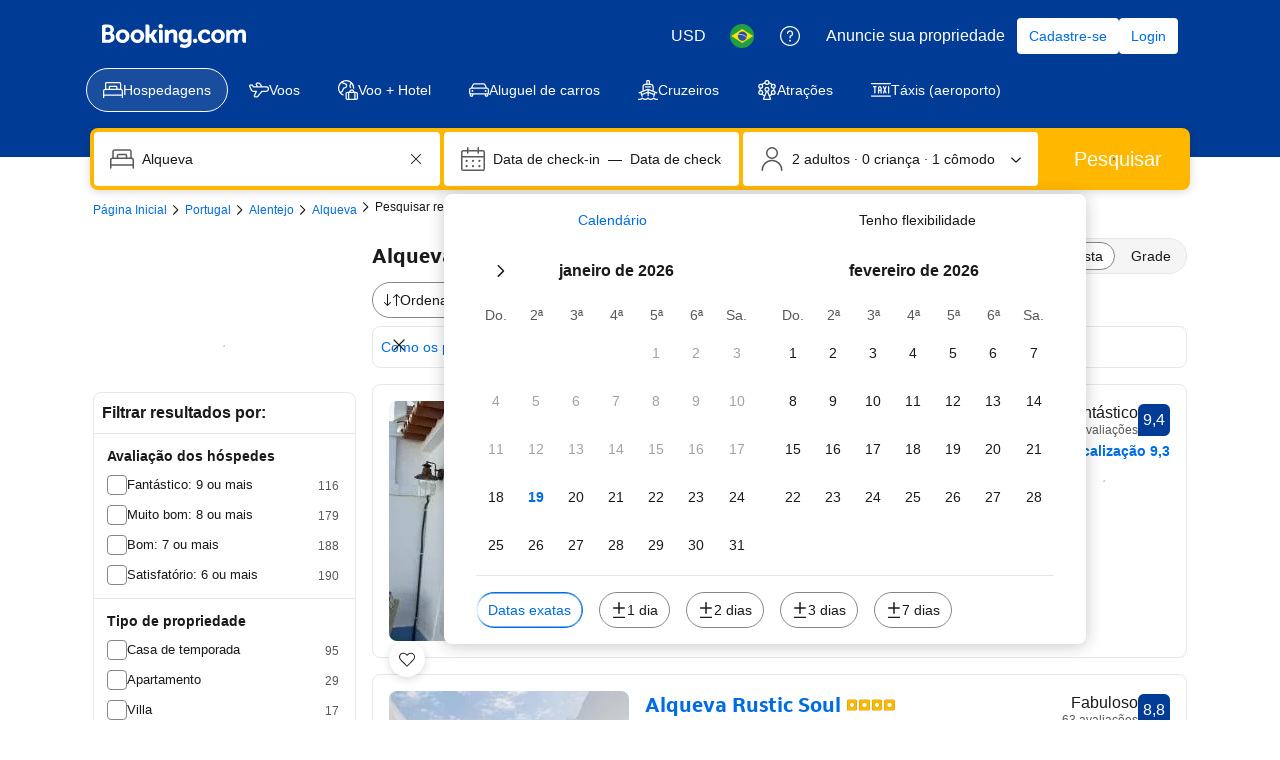

--- FILE ---
content_type: text/html; charset=UTF-8
request_url: https://www.booking.com/searchresults.pt-br.html?dest_id=-2157995;dest_type=city
body_size: 1812
content:
<!DOCTYPE html>
<html lang="en">
<head>
    <meta charset="utf-8">
    <meta name="viewport" content="width=device-width, initial-scale=1">
    <title></title>
    <style>
        body {
            font-family: "Arial";
        }
    </style>
    <script type="text/javascript">
    window.awsWafCookieDomainList = ['booking.com'];
    window.gokuProps = {
"key":"AQIDAHjcYu/GjX+QlghicBgQ/7bFaQZ+m5FKCMDnO+vTbNg96AHqDSf7dyseAvxXfff+th73AAAAfjB8BgkqhkiG9w0BBwagbzBtAgEAMGgGCSqGSIb3DQEHATAeBglghkgBZQMEAS4wEQQMBbAhfC6rywEJSQLoAgEQgDvkSovwKw8drqzo35BraWInANBuiYC/Ydi42ZvWJEuM09r4GJbJcSPceJYTDcFO+WT1lARbyvQfSSoHfg==",
          "iv":"D549sAFQOAAACFIM",
          "context":"07lbmMm9663LlSoyTD5y30cVsEtoViUW4sDyHnumuF4bKnIoVbR+CyzExhpAjcGl+ZwOagHGbI5WN2Mwx7++DbsOHQfquu4VeIEkcyXL/GSbFLe/UL+TFG0bKdL/x/Fj+OFLM/NfHcrjgmE9ZDqKJ9LzXffaswc7V12WHURX4TrZvhSH9PhVex9q/ngPH2LQqiTwt+20XN2em1Yr5s40dtRKx3u6X+d8LWU+wT3fSVcqjz5iRjomYhDNJ8rdT94XCrthE4fs35kR+1udrwrA4LQWDgYxDBPhmksrsXzZVVFX4OrATFghEZxNCzLetK+uEuUl7ut7cC6V9i51S/GwlolqPmUDDXrv7pmSsZGQbv3HbWY="
};
    </script>
    <script src="https://d8c14d4960ca.337f8b16.us-east-2.token.awswaf.com/d8c14d4960ca/a18a4859af9c/f81f84a03d17/challenge.js"></script>
</head>
<body>
    <div id="challenge-container"></div>
    <script type="text/javascript">
        AwsWafIntegration.saveReferrer();
        AwsWafIntegration.checkForceRefresh().then((forceRefresh) => {
            if (forceRefresh) {
                AwsWafIntegration.forceRefreshToken().then(() => {
                    window.location.reload(true);
                });
            } else {
                AwsWafIntegration.getToken().then(() => {
                    window.location.reload(true);
                });
            }
        });
    </script>
    <noscript>
        <h1>JavaScript is disabled</h1>
        In order to continue, we need to verify that you're not a robot.
        This requires JavaScript. Enable JavaScript and then reload the page.
    </noscript>
</body>
</html>